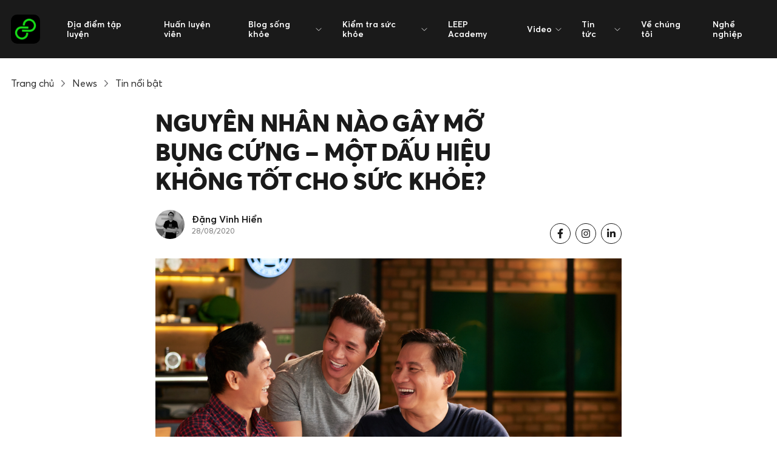

--- FILE ---
content_type: text/html; charset=UTF-8
request_url: https://leep.app/news/canh-bao-suc-khoe/bung-mo-cung-dau-hieu-khong-tot-cho-suc-khoe.html
body_size: 16570
content:
<!doctype html>
<html lang="vi-VN" class="">
    <head>
        <meta charset="UTF-8">
<meta http-equiv="X-UA-Compatible" content="IE=edge">
<meta name="distribution" content="global" />
<meta name="viewport" content="width=device-width, initial-scale=1, minimum-scale=1, viewport-fit=cover">
<link rel="apple-touch-icon" sizes="180x180" href="/app/themes/cs-leep-app/public/img/favicon/apple-touch-icon.png">
<link rel="icon" type="image/png" sizes="32x32" href="/app/themes/cs-leep-app/public/img/favicon/favicon-32x32.png">
<link rel="icon" type="image/png" sizes="16x16" href="/app/themes/cs-leep-app/public/img/favicon/favicon-16x16.png">
<link rel="manifest" href="/app/themes/cs-leep-app/public/img/favicon/site.webmanifest">
<meta name="msapplication-TileColor" content="#da532c">
<meta name="theme-color" content="#ffffff">
<meta http-equiv=”content-language” content=”vi” />
<script>document.documentElement.classList.add('js');</script>        	        <script>var STEM_BUILD = "1.5.5";</script>
	        
	<!-- This site is optimized with the Yoast SEO Premium plugin v15.4 - https://yoast.com/wordpress/plugins/seo/ -->
	<title>Nguyên Nhân Gây Bụng Mỡ Cứng − Dấu Hiệu Không Tốt Cho Sức Khỏe</title>
	<meta name="description" content="Bụng mỡ cứng là dấu hiệu đáng báo động về tình trạng sức khỏe kém. Nguyên nhân nào gây ra tình trạng này? Hãy cùng LEEP.APP khám phá nhé." />
	<meta name="robots" content="noindex, follow, max-snippet:-1, max-image-preview:large, max-video-preview:-1" />
	<meta property="og:locale" content="vi_VN" />
	<meta property="og:type" content="article" />
	<meta property="og:title" content="Nguyên Nhân Gây Bụng Mỡ Cứng − Dấu Hiệu Không Tốt Cho Sức Khỏe" />
	<meta property="og:description" content="Bụng mỡ cứng là dấu hiệu đáng báo động về tình trạng sức khỏe kém. Nguyên nhân nào gây ra tình trạng này? Hãy cùng LEEP.APP khám phá nhé." />
	<meta property="og:url" content="https://leep.app/news/canh-bao-suc-khoe/bung-mo-cung-dau-hieu-khong-tot-cho-suc-khoe.html" />
	<meta property="og:site_name" content="Leep.app" />
	<meta property="article:publisher" content="https://www.facebook.com/leep.app.official" />
	<meta property="article:published_time" content="2020-08-28T00:07:49+00:00" />
	<meta property="article:modified_time" content="2021-10-22T09:13:21+00:00" />
	<meta property="og:image" content="https://storage.googleapis.com/leep_app_website/2020/08/bung-mo-cung-dau-hieu-khong-tot-cho-suc-khoe.jpg" />
	<meta property="og:image:width" content="1000" />
	<meta property="og:image:height" content="667" />
	<meta name="twitter:card" content="summary_large_image" />
	<meta name="twitter:creator" content="@leepapp20" />
	<meta name="twitter:site" content="@leepapp20" />
	<meta name="twitter:label1" content="Written by">
	<meta name="twitter:data1" content="Vinh Hiển Đặng">
	<meta name="twitter:label2" content="Est. reading time">
	<meta name="twitter:data2" content="7 minutes">
	<script type="application/ld+json" class="yoast-schema-graph">{"@context":"https://schema.org","@graph":[{"@type":"Organization","@id":"https://leep.app/#organization","name":"LEEP APP","url":"https://leep.app/","sameAs":["https://www.facebook.com/leep.app.official","https://www.instagram.com/leep.app/","https://vn.linkedin.com/company/leep-app","https://myspace.com/leepapp20","https://www.youtube.com/channel/UCZ2ztbXytlmemqAZQ3t-BLg","https://www.pinterest.com/leepapp2020/","https://twitter.com/leepapp20"],"logo":{"@type":"ImageObject","@id":"https://leep.app/#logo","inLanguage":"en-US","url":"/app/uploads/2020/06/logo-LEEP_Black-Background_300x300.jpg","width":300,"height":300,"caption":"LEEP APP"},"image":{"@id":"https://leep.app/#logo"}},{"@type":"WebSite","@id":"https://leep.app/#website","url":"https://leep.app/","name":"Leep.app","description":"Let&#039;s Go Play","publisher":{"@id":"https://leep.app/#organization"},"potentialAction":[{"@type":"SearchAction","target":"https://leep.app/?s={search_term_string}","query-input":"required name=search_term_string"}],"inLanguage":"en-US"},{"@type":"ImageObject","@id":"https://leep.app/news/canh-bao-suc-khoe/bung-mo-cung-dau-hieu-khong-tot-cho-suc-khoe.html#primaryimage","inLanguage":"en-US","url":"https://storage.googleapis.com/leep_app_website/2020/08/bung-mo-cung-dau-hieu-khong-tot-cho-suc-khoe.jpg","width":1000,"height":667,"caption":"B\u1ee5ng m\u1ee1 c\u1ee9ng: D\u1ea5u hi\u1ec7u kh\u00f4ng t\u1ed1t cho s\u1ee9c kh\u1ecfe"},{"@type":"WebPage","@id":"https://leep.app/news/canh-bao-suc-khoe/bung-mo-cung-dau-hieu-khong-tot-cho-suc-khoe.html#webpage","url":"https://leep.app/news/canh-bao-suc-khoe/bung-mo-cung-dau-hieu-khong-tot-cho-suc-khoe.html","name":"Nguy\u00ean Nh\u00e2n G\u00e2y B\u1ee5ng M\u1ee1 C\u1ee9ng \u2212 D\u1ea5u Hi\u1ec7u Kh\u00f4ng T\u1ed1t Cho S\u1ee9c Kh\u1ecfe","isPartOf":{"@id":"https://leep.app/#website"},"primaryImageOfPage":{"@id":"https://leep.app/news/canh-bao-suc-khoe/bung-mo-cung-dau-hieu-khong-tot-cho-suc-khoe.html#primaryimage"},"datePublished":"2020-08-28T00:07:49+00:00","dateModified":"2021-10-22T09:13:21+00:00","description":"B\u1ee5ng m\u1ee1 c\u1ee9ng l\u00e0 d\u1ea5u hi\u1ec7u \u0111\u00e1ng b\u00e1o \u0111\u1ed9ng v\u1ec1 t\u00ecnh tr\u1ea1ng s\u1ee9c kh\u1ecfe k\u00e9m. Nguy\u00ean nh\u00e2n n\u00e0o g\u00e2y ra t\u00ecnh tr\u1ea1ng n\u00e0y? H\u00e3y c\u00f9ng LEEP.APP kh\u00e1m ph\u00e1 nh\u00e9.","inLanguage":"en-US","potentialAction":[{"@type":"ReadAction","target":["https://leep.app/news/canh-bao-suc-khoe/bung-mo-cung-dau-hieu-khong-tot-cho-suc-khoe.html"]}]},{"@type":["Article","NewsArticle"],"@id":"https://leep.app/news/canh-bao-suc-khoe/bung-mo-cung-dau-hieu-khong-tot-cho-suc-khoe.html#article","isPartOf":{"@id":"https://leep.app/news/canh-bao-suc-khoe/bung-mo-cung-dau-hieu-khong-tot-cho-suc-khoe.html#webpage"},"author":{"@id":"https://leep.app/#/schema/person/ef5d730a7117131b980ddd8afbcfca71"},"headline":"Nguy\u00ean nh\u00e2n n\u00e0o g\u00e2y m\u1ee1 b\u1ee5ng c\u1ee9ng \u2212 m\u1ed9t d\u1ea5u hi\u1ec7u kh\u00f4ng t\u1ed1t cho s\u1ee9c kh\u1ecfe?","datePublished":"2020-08-28T00:07:49+00:00","dateModified":"2021-10-22T09:13:21+00:00","mainEntityOfPage":{"@id":"https://leep.app/news/canh-bao-suc-khoe/bung-mo-cung-dau-hieu-khong-tot-cho-suc-khoe.html#webpage"},"publisher":{"@id":"https://leep.app/#organization"},"image":{"@id":"https://leep.app/news/canh-bao-suc-khoe/bung-mo-cung-dau-hieu-khong-tot-cho-suc-khoe.html#primaryimage"},"articleSection":"Tin n\u1ed5i b\u1eadt,C\u1ea3nh b\u00e1o s\u1ee9c kh\u1ecfe","inLanguage":"en-US"},{"@type":"Person","@id":"https://leep.app/#/schema/person/ef5d730a7117131b980ddd8afbcfca71","name":"Vinh Hi\u1ec3n \u0110\u1eb7ng","image":{"@type":"ImageObject","@id":"https://leep.app/#personlogo","inLanguage":"en-US","url":"https://secure.gravatar.com/avatar/d4e6fc120a80e4dccccb23828d3e0ee5?s=96&d=mm&r=g","caption":"Vinh Hi\u1ec3n \u0110\u1eb7ng"},"description":"Content Creator","sameAs":["https://wp.leep.app"]}]}</script>
	<!-- / Yoast SEO Premium plugin. -->


<link rel='dns-prefetch' href='//ajax.googleapis.com' />
<link rel='dns-prefetch' href='//sp.zalo.me' />
<link rel='dns-prefetch' href='//a.omappapi.com' />
<link rel='dns-prefetch' href='//s.w.org' />
		<script type="text/javascript">
			window._wpemojiSettings = {"baseUrl":"https:\/\/s.w.org\/images\/core\/emoji\/13.0.1\/72x72\/","ext":".png","svgUrl":"https:\/\/s.w.org\/images\/core\/emoji\/13.0.1\/svg\/","svgExt":".svg","source":{"concatemoji":"https:\/\/leep.app\/wp\/wp-includes\/js\/wp-emoji-release.min.js?ver=5.6"}};
			!function(e,a,t){var r,n,o,i,p=a.createElement("canvas"),s=p.getContext&&p.getContext("2d");function c(e,t){var a=String.fromCharCode;s.clearRect(0,0,p.width,p.height),s.fillText(a.apply(this,e),0,0);var r=p.toDataURL();return s.clearRect(0,0,p.width,p.height),s.fillText(a.apply(this,t),0,0),r===p.toDataURL()}function l(e){if(!s||!s.fillText)return!1;switch(s.textBaseline="top",s.font="600 32px Arial",e){case"flag":return!c([127987,65039,8205,9895,65039],[127987,65039,8203,9895,65039])&&(!c([55356,56826,55356,56819],[55356,56826,8203,55356,56819])&&!c([55356,57332,56128,56423,56128,56418,56128,56421,56128,56430,56128,56423,56128,56447],[55356,57332,8203,56128,56423,8203,56128,56418,8203,56128,56421,8203,56128,56430,8203,56128,56423,8203,56128,56447]));case"emoji":return!c([55357,56424,8205,55356,57212],[55357,56424,8203,55356,57212])}return!1}function d(e){var t=a.createElement("script");t.src=e,t.defer=t.type="text/javascript",a.getElementsByTagName("head")[0].appendChild(t)}for(i=Array("flag","emoji"),t.supports={everything:!0,everythingExceptFlag:!0},o=0;o<i.length;o++)t.supports[i[o]]=l(i[o]),t.supports.everything=t.supports.everything&&t.supports[i[o]],"flag"!==i[o]&&(t.supports.everythingExceptFlag=t.supports.everythingExceptFlag&&t.supports[i[o]]);t.supports.everythingExceptFlag=t.supports.everythingExceptFlag&&!t.supports.flag,t.DOMReady=!1,t.readyCallback=function(){t.DOMReady=!0},t.supports.everything||(n=function(){t.readyCallback()},a.addEventListener?(a.addEventListener("DOMContentLoaded",n,!1),e.addEventListener("load",n,!1)):(e.attachEvent("onload",n),a.attachEvent("onreadystatechange",function(){"complete"===a.readyState&&t.readyCallback()})),(r=t.source||{}).concatemoji?d(r.concatemoji):r.wpemoji&&r.twemoji&&(d(r.twemoji),d(r.wpemoji)))}(window,document,window._wpemojiSettings);
		</script>
		<!-- leep.app is managing ads with Advanced Ads 1.22.2 --><script>
						advanced_ads_ready=function(){var fns=[],listener,doc=typeof document==="object"&&document,hack=doc&&doc.documentElement.doScroll,domContentLoaded="DOMContentLoaded",loaded=doc&&(hack?/^loaded|^c/:/^loaded|^i|^c/).test(doc.readyState);if(!loaded&&doc){listener=function(){doc.removeEventListener(domContentLoaded,listener);window.removeEventListener("load",listener);loaded=1;while(listener=fns.shift())listener()};doc.addEventListener(domContentLoaded,listener);window.addEventListener("load",listener)}return function(fn){loaded?setTimeout(fn,0):fns.push(fn)}}();
						</script>
		<style type="text/css">
img.wp-smiley,
img.emoji {
	display: inline !important;
	border: none !important;
	box-shadow: none !important;
	height: 1em !important;
	width: 1em !important;
	margin: 0 .07em !important;
	vertical-align: -0.1em !important;
	background: none !important;
	padding: 0 !important;
}
</style>
	<link rel='stylesheet' id='wp-block-library-css'  href='/wp/wp-includes/css/dist/block-library/style.min.css?ver=5.6' type='text/css' media='all' />
<link rel='stylesheet' id='wp-components-css'  href='/wp/wp-includes/css/dist/components/style.min.css?ver=5.6' type='text/css' media='all' />
<link rel='stylesheet' id='wp-editor-font-css'  href='https://fonts.googleapis.com/css?family=Noto+Serif%3A400%2C400i%2C700%2C700i&#038;ver=5.6' type='text/css' media='all' />
<link rel='stylesheet' id='wp-block-editor-css'  href='/wp/wp-includes/css/dist/block-editor/style.min.css?ver=5.6' type='text/css' media='all' />
<link rel='stylesheet' id='wp-nux-css'  href='/wp/wp-includes/css/dist/nux/style.min.css?ver=5.6' type='text/css' media='all' />
<link rel='stylesheet' id='wp-editor-css'  href='/wp/wp-includes/css/dist/editor/style.min.css?ver=5.6' type='text/css' media='all' />
<link rel='stylesheet' id='mux_video_block_style-css'  href='/app/plugins/ilab-media-tools-premium/public/blocks/mediacloud-mux.blocks.style.css' type='text/css' media='all' />
<link rel='stylesheet' id='unslider-css-css'  href='/app/plugins/advanced-ads-slider/public/assets/css/unslider.css?ver=1.4.6' type='text/css' media='all' />
<link rel='stylesheet' id='slider-css-css'  href='/app/plugins/advanced-ads-slider/public/assets/css/slider.css?ver=1.4.6' type='text/css' media='all' />
<link rel='stylesheet' id='dashicons-css'  href='/wp/wp-includes/css/dashicons.min.css?ver=5.6' type='text/css' media='all' />
<link rel='stylesheet' id='mux_video_player_style-css'  href='/app/plugins/ilab-media-tools-premium/public/css/mux-player.css' type='text/css' media='all' />
<link rel='preload' as='style' onload="this.onload=null;this.rel='stylesheet'"
id='fonts.css' href='/app/themes/cs-leep-app/public/css/fonts.css?ver=1.5.5' type='text/css' media='all' /><link rel='stylesheet' id='app.css-css'  href='/app/themes/cs-leep-app/public/css/app.css?ver=1.5.5' type='text/css' media='all' />
<link rel='stylesheet' id='lazy.css-css'  href='/app/themes/cs-leep-app/public/css/lazy.css?ver=1.5.5' type='text/css' media='all' />
<link rel='stylesheet' id='slick/slick.css-css'  href='/app/themes/cs-leep-app/public/css/slick/slick.css?ver=1.5.5' type='text/css' media='all' />
<link rel='stylesheet' id='custom.css-css'  href='/app/themes/cs-leep-app/public/css/custom.css?ver=1.5.5' type='text/css' media='all' />
<script type='text/javascript' defer src='https://ajax.googleapis.com/ajax/libs/jquery/3.3.1/jquery.min.js' id='jquery-js'></script>
<script type='text/javascript' defer src='/app/plugins/advanced-ads-slider/public/assets/js/unslider.min.js?ver=1.4.6' id='unslider-js-js'></script>
<script type='text/javascript' defer src='/app/plugins/advanced-ads-slider/public/assets/js/jquery.event.move.js?ver=1.4.6' id='unslider-move-js-js'></script>
<script type='text/javascript' defer src='/app/plugins/advanced-ads-slider/public/assets/js/jquery.event.swipe.js?ver=1.4.6' id='unslider-swipe-js-js'></script>
<script type='text/javascript' id='advanced-ads-advanced-js-js-extra'>
/* <![CDATA[ */
var advads_options = {"blog_id":"1","privacy":{"enabled":false,"state":"not_needed"}};
/* ]]> */
</script>
<script type='text/javascript' defer src='/app/plugins/advanced-ads/public/assets/js/advanced.min.js?ver=1.22.2' id='advanced-ads-advanced-js-js'></script>
<script type='text/javascript' id='advanced-ads-responsive-js-extra'>
/* <![CDATA[ */
var advanced_ads_responsive = {"reload_on_resize":"0"};
/* ]]> */
</script>
<script type='text/javascript' defer src='/app/plugins/advanced-ads-responsive/public/assets/js/script.js?ver=1.9.2' id='advanced-ads-responsive-js'></script>
<script type='text/javascript' defer src='/app/plugins/advanced-ads-pro/assets/advanced-ads-pro.js?ver=2.9' id='advanced-ds-pro/front-js'></script>
<script type='text/javascript' id='advanced-ads-pro/cache_busting-js-extra'>
/* <![CDATA[ */
var advanced_ads_pro_ajax_object = {"ajax_url":"https:\/\/leep.app\/wp\/wp-admin\/admin-ajax.php","lazy_load_module_enabled":"","lazy_load":{"default_offset":0,"offsets":[]},"moveintohidden":""};
/* ]]> */
</script>
<script type='text/javascript' defer src='/app/plugins/advanced-ads-pro/modules/cache-busting/inc/base.min.js?ver=2.9' id='advanced-ads-pro/cache_busting-js'></script>
<link rel="https://api.w.org/" href="https://leep.app/wp-json/" /><link rel="alternate" type="application/json" href="https://leep.app/wp-json/wp/v2/posts/23184" /><link rel="alternate" type="application/json+oembed" href="https://leep.app/wp-json/oembed/1.0/embed?url=https%3A%2F%2Fleep.app%2Fnews%2Fcanh-bao-suc-khoe%2Fbung-mo-cung-dau-hieu-khong-tot-cho-suc-khoe.html" />
<link rel="alternate" type="text/xml+oembed" href="https://leep.app/wp-json/oembed/1.0/embed?url=https%3A%2F%2Fleep.app%2Fnews%2Fcanh-bao-suc-khoe%2Fbung-mo-cung-dau-hieu-khong-tot-cho-suc-khoe.html&#038;format=xml" />
<!-- Stream WordPress user activity plugin v3.6.0 -->
<!-- Schema optimized by Schema Pro --><script type="application/ld+json">{"@context":"https:\/\/schema.org","@type":"NewsArticle","mainEntityOfPage":{"@type":"WebPage","@id":"https:\/\/leep.app\/news\/canh-bao-suc-khoe\/bung-mo-cung-dau-hieu-khong-tot-cho-suc-khoe.html"},"headline":"Nguy\u00ean nh\u00e2n n\u00e0o g\u00e2y m\u1ee1 b\u1ee5ng c\u1ee9ng \u2212 m\u1ed9t d\u1ea5u hi\u1ec7u kh\u00f4ng t\u1ed1t cho s\u1ee9c kh\u1ecfe?","image":{"@type":"ImageObject","url":"https:\/\/leep.imgix.net\/2020\/08\/bung-mo-cung-dau-hieu-khong-tot-cho-suc-khoe.jpg?auto=compress&fm=pjpg&ixlib=php-1.2.1","width":1000,"height":667},"datePublished":"2020-08-28T07:07:49+0000","dateModified":"2021-10-22T16:13:21+0000","author":{"@type":"Person","name":"Vinh Hi\u1ec3n \u0110\u1eb7ng"},"publisher":{"@type":"Organization","name":"Leep.app","logo":{"@type":"ImageObject","url":"https:\/\/leep.app\/app\/uploads\/2020\/06\/logo.png"}}}</script><!-- / Schema optimized by Schema Pro --><!-- organization Schema optimized by Schema Pro --><script type="application/ld+json">{"@context":"https:\/\/schema.org","@type":"SportsOrganization","name":"LEEP APP","url":"https:\/\/leep.app","ContactPoint":{"@type":"ContactPoint","contactType":"customer support","telephone":"+842871010999","url":"https:\/\/wp.leep.app\/contact","email":"lisa@leep.app","areaServed":"VN","contactOption":["HearingImpairedSupported",""],"availableLanguage":"Vietnamese, English"},"logo":{"@type":"ImageObject","url":"https:\/\/leep.app\/app\/uploads\/2020\/06\/logo.png","width":48,"height":48},"sameAs":["https:\/\/www.facebook.com\/leep.app.official","https:\/\/twitter.com\/leepapp20","https:\/\/www.instagram.com\/leep.app\/","https:\/\/www.youtube.com\/channel\/UCZ2ztbXytlmemqAZQ3t-BLg","https:\/\/www.linkedin.com\/company\/leep-app\/","https:\/\/www.pinterest.com\/leepapp2020\/","https:\/\/soundcloud.com\/leepapp","https:\/\/leepapp20.tumblr.com"]}</script><!-- / organization Schema optimized by Schema Pro --><!-- site-navigation-element Schema optimized by Schema Pro --><script type="application/ld+json">{"@context":"https:\/\/schema.org","@graph":[{"@context":"https:\/\/schema.org","@type":"SiteNavigationElement","id":"site-navigation","name":"\u0110\u1ecba \u0111i\u1ec3m t\u1eadp luy\u1ec7n","url":"https:\/\/leep.app\/dia-diem-tap-luyen\/tim-kiem"},{"@context":"https:\/\/schema.org","@type":"SiteNavigationElement","id":"site-navigation","name":"Hu\u1ea5n luy\u1ec7n vi\u00ean","url":"https:\/\/leep.app\/trainers"},{"@context":"https:\/\/schema.org","@type":"SiteNavigationElement","id":"site-navigation","name":"Blog s\u1ed1ng kh\u1ecfe","url":"https:\/\/leep.app\/blog"},{"@context":"https:\/\/schema.org","@type":"SiteNavigationElement","id":"site-navigation","name":"Review ph\u00f2ng t\u1eadp","url":"https:\/\/leep.app\/blog\/review"},{"@context":"https:\/\/schema.org","@type":"SiteNavigationElement","id":"site-navigation","name":"Fitness","url":"https:\/\/leep.app\/blog\/fitness"},{"@context":"https:\/\/schema.org","@type":"SiteNavigationElement","id":"site-navigation","name":"Yoga","url":"https:\/\/leep.app\/blog\/yoga"},{"@context":"https:\/\/schema.org","@type":"SiteNavigationElement","id":"site-navigation","name":"Dinh d\u01b0\u1ee1ng","url":"https:\/\/leep.app\/blog\/dinh-duong"},{"@context":"https:\/\/schema.org","@type":"SiteNavigationElement","id":"site-navigation","name":"Vui s\u1ed1ng","url":"https:\/\/leep.app\/blog\/vui-song"},{"@context":"https:\/\/schema.org","@type":"SiteNavigationElement","id":"site-navigation","name":"Th\u1ec3 thao gi\u1ea3i tr\u00ed","url":"https:\/\/leep.app\/blog\/the-thao-giai-tri"},{"@context":"https:\/\/schema.org","@type":"SiteNavigationElement","id":"site-navigation","name":"Ki\u1ec3m tra s\u1ee9c kh\u1ecfe","url":"https:\/\/leep.app\/cong-cu-kiem-tra-suc-khoe"},{"@context":"https:\/\/schema.org","@type":"SiteNavigationElement","id":"site-navigation","name":"C\u00e1ch t\u00ednh ch\u1ec9 s\u1ed1 BMI","url":"https:\/\/leep.app\/cong-cu-kiem-tra-suc-khoe\/cach-tinh-chi-so-bmi"},{"@context":"https:\/\/schema.org","@type":"SiteNavigationElement","id":"site-navigation","name":"\u0110o l\u01b0\u1eddng ch\u1ec9 s\u1ed1 BMR","url":"https:\/\/leep.app\/cong-cu-kiem-tra-suc-khoe\/cach-tinh-chi-so-bmr"},{"@context":"https:\/\/schema.org","@type":"SiteNavigationElement","id":"site-navigation","name":"LEEP Academy","url":"https:\/\/leep.app\/leep-academy"},{"@context":"https:\/\/schema.org","@type":"SiteNavigationElement","id":"site-navigation","name":"Video","url":"https:\/\/leep.app\/video\/tap-luyen"},{"@context":"https:\/\/schema.org","@type":"SiteNavigationElement","id":"site-navigation","name":"T\u1eadp luy\u1ec7n","url":"https:\/\/leep.app\/video\/tap-luyen"},{"@context":"https:\/\/schema.org","@type":"SiteNavigationElement","id":"site-navigation","name":"C\u00e2u chuy\u1ec7n nh\u00e2n v\u1eadt","url":"https:\/\/leep.app\/video\/nhan-vat"},{"@context":"https:\/\/schema.org","@type":"SiteNavigationElement","id":"site-navigation","name":"Tin t\u1ee9c","url":"https:\/\/leep.app\/news\/tin-noi-bat"},{"@context":"https:\/\/schema.org","@type":"SiteNavigationElement","id":"site-navigation","name":"Tin n\u1ed5i b\u1eadt","url":"https:\/\/leep.app\/news\/tin-noi-bat"},{"@context":"https:\/\/schema.org","@type":"SiteNavigationElement","id":"site-navigation","name":"C\u00f4ng ngh\u1ec7 v\u00e0 s\u1ee9c kh\u1ecfe","url":"https:\/\/leep.app\/news\/cong-nghe-va-suc-khoe"},{"@context":"https:\/\/schema.org","@type":"SiteNavigationElement","id":"site-navigation","name":"Th\u1ec3 thao","url":"https:\/\/leep.app\/news\/the-thao"},{"@context":"https:\/\/schema.org","@type":"SiteNavigationElement","id":"site-navigation","name":"Phong c\u00e1ch s\u1ed1ng","url":"https:\/\/leep.app\/news\/phong-cach-song"},{"@context":"https:\/\/schema.org","@type":"SiteNavigationElement","id":"site-navigation","name":"C\u1ea3nh b\u00e1o s\u1ee9c kh\u1ecfe","url":"https:\/\/leep.app\/news\/canh-bao-suc-khoe"},{"@context":"https:\/\/schema.org","@type":"SiteNavigationElement","id":"site-navigation","name":"Th\u00f4ng tin ph\u00f2ng t\u1eadp","url":"https:\/\/leep.app\/news\/thong-tin-phong-tap"},{"@context":"https:\/\/schema.org","@type":"SiteNavigationElement","id":"site-navigation","name":"C\u00e2u chuy\u1ec7n Truy\u1ec1n c\u1ea3m h\u1ee9ng","url":"https:\/\/leep.app\/news\/truyen-cam-hung"},{"@context":"https:\/\/schema.org","@type":"SiteNavigationElement","id":"site-navigation","name":"Cu\u1ed9c s\u1ed1ng n\u0103ng \u0111\u1ed9ng","url":"https:\/\/leep.app\/news\/hoat-dong"},{"@context":"https:\/\/schema.org","@type":"SiteNavigationElement","id":"site-navigation","name":"V\u1ec1 ch\u00fang t\u00f4i","url":"https:\/\/leep.app\/ve-chung-toi"},{"@context":"https:\/\/schema.org","@type":"SiteNavigationElement","id":"site-navigation","name":"Ngh\u1ec1 nghi\u1ec7p","url":"https:\/\/leep.app\/nghe-nghiep"}]}</script><!-- / site-navigation-element Schema optimized by Schema Pro --><!-- sitelink-search-box Schema optimized by Schema Pro --><script type="application/ld+json">{"@context":"https:\/\/schema.org","@type":"WebSite","name":"LEEP APP","url":"https:\/\/leep.app","potentialAction":[{"@type":"SearchAction","target":"https:\/\/leep.app\/wp\/?s={search_term_string}","query-input":"required name=search_term_string"}]}</script><!-- / sitelink-search-box Schema optimized by Schema Pro --><!-- breadcrumb Schema optimized by Schema Pro --><script type="application/ld+json">{"@context":"https:\/\/schema.org","@type":"BreadcrumbList","itemListElement":[{"@type":"ListItem","position":1,"item":{"@id":"https:\/\/leep.app\/","name":"Home"}},{"@type":"ListItem","position":2,"item":{"@id":"https:\/\/leep.app\/news\/tin-noi-bat","name":"Tin n\u1ed5i b\u1eadt"}},{"@type":"ListItem","position":3,"item":{"@id":"https:\/\/leep.app\/news\/canh-bao-suc-khoe\/bung-mo-cung-dau-hieu-khong-tot-cho-suc-khoe.html","name":"Nguy\u00ean nh\u00e2n n\u00e0o g\u00e2y m\u1ee1 b\u1ee5ng c\u1ee9ng \u2212 m\u1ed9t d\u1ea5u hi\u1ec7u kh\u00f4ng t\u1ed1t cho s\u1ee9c kh\u1ecfe?"}}]}</script><!-- / breadcrumb Schema optimized by Schema Pro --><script>advads_items = { conditions: {}, display_callbacks: {}, display_effect_callbacks: {}, hide_callbacks: {}, backgrounds: {}, effect_durations: {}, close_functions: {}, showed: [] };</script><style type="text/css" id="advads-layer-custom-css"></style><script type="text/javascript">
		var advadsCfpQueue = [];
		var advadsCfpAd = function( adID ){
			if ( 'undefined' == typeof advadsProCfp ) { advadsCfpQueue.push( adID ) } else { advadsProCfp.addElement( adID ) }
		};
		</script>
		<style type="text/css">.broken_link, a.broken_link {
	text-decoration: line-through;
}</style><script  async  src="//leepapp.api.useinsider.com/ins.js?id=10004980" type="text/javascript"></script><script data-ad-client="pub-3972167622038550" async  src="https://pagead2.googlesyndication.com/pagead/js/adsbygoogle.js" type="text/javascript"></script><meta name="dmca-site-verification" content="Sjg3SzI4THltSEpoZnVUT2tHeFEzUT090" /><meta name="facebook-domain-verification" content="2dt7cmg69p4pd4ifz74hxeqjqjvahi" />
<script>(function(w,d,s,l,i){w[l]=w[l]||[];w[l].push({'gtm.start':
new Date().getTime(),event:'gtm.js'});var f=d.getElementsByTagName(s)[0],
j=d.createElement(s),dl=l!='dataLayer'?'&l='+l:'';j.async=true;j.src=
'https://www.googletagmanager.com/gtm.js?id='+i+dl;f.parentNode.insertBefore(j,f);
})(window,document,'script','dataLayer','GTM-TTBXZNX');</script><div id="fb-root"></div><script>window.fbAsyncInit = function() {
		        FB.init({
            xfbml            : true,
            version          : 'v8.0'
          });
        };

        (function(d, s, id) {
	        var js, fjs = d.getElementsByTagName(s)[0];
        if (d.getElementById(id)) return;
        js = d.createElement(s); js.id = id;
        js.src = 'https://connect.facebook.net/vi_VN/sdk/xfbml.customerchat.js';
        fjs.parentNode.insertBefore(js, fjs);
      }(document, 'script', 'facebook-jssdk'));</script><div attribution="setup_tool" page_id="334091850848811" theme_color="#16AF16" logged_in_greeting="Chào mừng bạn đến với LEEP.APP! LISA có thể giúp gì cho bạn?" logged_out_greeting="Chào mừng bạn đến với LEEP.APP! LISA có thể giúp gì cho bạn?"></div>		<style type="text/css" id="wp-custom-css">
			.video-container {
    overflow: hidden;
    position: relative;
    width:100%;
}

.video-container::after {
    padding-top: 56.25%;
    display: block;
    content: '';
}

.video-container iframe {
    position: absolute;
    top: 0;
    left: 0;
    width: 100%;
    height: 100%;
}		</style>
		    </head>
    <body class="post-template-default single single-post postid-23184 single-format-standard wp-schema-pro-2.0.1 aa-prefix-advads-">
    <noscript><iframe src="https://www.googletagmanager.com/ns.html?id=GTM-NLC72GJ"
                      height="0" width="0" style="display:none;visibility:hidden"></iframe></noscript>
    <noscript><iframe src="https://www.googletagmanager.com/ns.html?id=GTM-TTBXZNX"
height="0" width="0" style="display:none;visibility:hidden"></iframe></noscript>
        <div id="layout">
            <header class="header-v2 js-header-v2" data-animation="on" data-animation-offset="400" data-theme="dark">
  <div class="header-v2__wrapper">
    <div class="header-v2__container  container max-width-lg">
      <div class="header-v2__logo">
        <a href="/" data-wpel-link="internal">
          <div class="flex items-center gap-sm">
            <img class="header-v2__logo-mark" data-src="/app/themes/cs-leep-app/public/img/logo.svg" alt="">
            <img class="hide@md" data-src="/app/themes/cs-leep-app/public/img/logo-typography.svg" alt="">
          </div>
        </a>
      </div>

      <button class="reset header-v2__nav-control  switch-icon--slide-down switch-icon js-switch-icon js-tab-focus js-anim-menu-btn" aria-label="Toggle menu">
        <svg class="switch-icon__icon switch-icon__icon--a width-sm" width="22" height="19" viewBox="0 0 22 19" fill="none" xmlns="http://www.w3.org/2000/svg">
          <path d="M19.1304 3.99994L22 0L2.86957 6.01849e-05L0 4L19.1304 3.99994Z" fill="white" />
          <path d="M19.1304 11L22 7L2.86958 7.00006L0 11.0001L19.1304 11Z" fill="white" />
          <path d="M19.1304 17.9999L22 14L2.86958 14.0001L0 18L19.1304 17.9999Z" fill="white" />
        </svg>

        
          <svg class="switch-icon__icon switch-icon__icon--b width-sm" viewBox="0 0 32 32">
            <g fill="none" stroke="currentColor" stroke-miterlimit="10" stroke-linecap="round" stroke-linejoin="round"
              stroke-width="2" stroke="currentColor">
              <line x1="27" y1="5" x2="5" y2="27"></line>
              <line x1="27" y1="27" x2="5" y2="5"></line>
            </g>
          </svg>
      </button>
  
      <nav class="nav-v2" role="navigation">
        <ul class="nav-v2__list nav-v2__list--main">
                                            <li class="nav-v2__item nav-v2__item--main"><a href="https://leep.app/dia-diem-tap-luyen/tim-kiem" class="nav-v2__link font-semibold" data-wpel-link="internal">Địa điểm tập luyện</a></li>
                                                <li class="nav-v2__item nav-v2__item--main"><a href="https://leep.app/trainers" class="nav-v2__link font-semibold" data-wpel-link="internal">Huấn luyện viên</a></li>
                                   
            <li class="nav-v2__item nav-v2__item--main nav-v2__item--has-children">
              <a href="https://leep.app/blog" class="nav-v2__link font-semibold" data-wpel-link="internal">
                <span>Blog sống khỏe</span>
                <svg class="nav-v2__dropdown-icon icon margin-left-xxxs" aria-hidden="true" viewBox="0 0 16 16"><polyline fill="none" stroke-width="1" stroke="currentColor" stroke-linecap="round" stroke-linejoin="round" stroke-miterlimit="10" points="3.5,6.5 8,11 12.5,6.5 "></polyline></svg>
              </a>
                              <div class="nav-v2__dropdown nav-v2__dropdown--md" data-theme="default">
                  <ul class="nav-v2__list nav-v2__list--title-desc">
                                              <li class="nav-v2__item">
                          <a href="https://leep.app/blog/review" class="nav-v2__link" data-wpel-link="internal">
                            <div>
                              <strong>Review phòng tập</strong>
                              <small></small>
                            </div>
                          </a>
                        </li>
                                              <li class="nav-v2__item">
                          <a href="https://leep.app/blog/fitness" class="nav-v2__link" data-wpel-link="internal">
                            <div>
                              <strong>Fitness</strong>
                              <small></small>
                            </div>
                          </a>
                        </li>
                                              <li class="nav-v2__item">
                          <a href="https://leep.app/blog/yoga" class="nav-v2__link" data-wpel-link="internal">
                            <div>
                              <strong>Yoga</strong>
                              <small></small>
                            </div>
                          </a>
                        </li>
                                              <li class="nav-v2__item">
                          <a href="https://leep.app/blog/dinh-duong" class="nav-v2__link" data-wpel-link="internal">
                            <div>
                              <strong>Dinh dưỡng</strong>
                              <small></small>
                            </div>
                          </a>
                        </li>
                                              <li class="nav-v2__item">
                          <a href="https://leep.app/blog/vui-song" class="nav-v2__link" data-wpel-link="internal">
                            <div>
                              <strong>Vui sống</strong>
                              <small></small>
                            </div>
                          </a>
                        </li>
                                              <li class="nav-v2__item">
                          <a href="https://leep.app/blog/the-thao-giai-tri" class="nav-v2__link" data-wpel-link="internal">
                            <div>
                              <strong>Thể thao giải trí</strong>
                              <small></small>
                            </div>
                          </a>
                        </li>
                                        </ul>
                </div>
                          </li>
                                   
            <li class="nav-v2__item nav-v2__item--main nav-v2__item--has-children">
              <a href="https://leep.app/cong-cu-kiem-tra-suc-khoe" class="nav-v2__link font-semibold" data-wpel-link="internal">
                <span>Kiểm tra sức khỏe</span>
                <svg class="nav-v2__dropdown-icon icon margin-left-xxxs" aria-hidden="true" viewBox="0 0 16 16"><polyline fill="none" stroke-width="1" stroke="currentColor" stroke-linecap="round" stroke-linejoin="round" stroke-miterlimit="10" points="3.5,6.5 8,11 12.5,6.5 "></polyline></svg>
              </a>
                              <div class="nav-v2__dropdown nav-v2__dropdown--md" data-theme="default">
                  <ul class="nav-v2__list nav-v2__list--title-desc">
                                              <li class="nav-v2__item">
                          <a href="https://leep.app/cong-cu-kiem-tra-suc-khoe/cach-tinh-chi-so-bmi" class="nav-v2__link" data-wpel-link="internal">
                            <div>
                              <strong>Cách tính chỉ số BMI</strong>
                              <small></small>
                            </div>
                          </a>
                        </li>
                                              <li class="nav-v2__item">
                          <a href="https://leep.app/cong-cu-kiem-tra-suc-khoe/cach-tinh-chi-so-bmr" class="nav-v2__link" data-wpel-link="internal">
                            <div>
                              <strong>Đo lường chỉ số BMR</strong>
                              <small></small>
                            </div>
                          </a>
                        </li>
                                        </ul>
                </div>
                          </li>
                                                <li class="nav-v2__item nav-v2__item--main"><a href="https://leep.app/leep-academy" class="nav-v2__link font-semibold" data-wpel-link="internal">LEEP Academy</a></li>
                                   
            <li class="nav-v2__item nav-v2__item--main nav-v2__item--has-children">
              <a href="https://leep.app/video/tap-luyen" class="nav-v2__link font-semibold" data-wpel-link="internal">
                <span>Video</span>
                <svg class="nav-v2__dropdown-icon icon margin-left-xxxs" aria-hidden="true" viewBox="0 0 16 16"><polyline fill="none" stroke-width="1" stroke="currentColor" stroke-linecap="round" stroke-linejoin="round" stroke-miterlimit="10" points="3.5,6.5 8,11 12.5,6.5 "></polyline></svg>
              </a>
                              <div class="nav-v2__dropdown nav-v2__dropdown--md" data-theme="default">
                  <ul class="nav-v2__list nav-v2__list--title-desc">
                                              <li class="nav-v2__item">
                          <a href="https://leep.app/video/tap-luyen" class="nav-v2__link" data-wpel-link="internal">
                            <div>
                              <strong>Tập luyện</strong>
                              <small></small>
                            </div>
                          </a>
                        </li>
                                              <li class="nav-v2__item">
                          <a href="https://leep.app/video/nhan-vat" class="nav-v2__link" data-wpel-link="internal">
                            <div>
                              <strong>Câu chuyện nhân vật</strong>
                              <small></small>
                            </div>
                          </a>
                        </li>
                                        </ul>
                </div>
                          </li>
                                   
            <li class="nav-v2__item nav-v2__item--main nav-v2__item--has-children">
              <a href="https://leep.app/news/tin-noi-bat" class="nav-v2__link font-semibold" data-wpel-link="internal">
                <span>Tin tức</span>
                <svg class="nav-v2__dropdown-icon icon margin-left-xxxs" aria-hidden="true" viewBox="0 0 16 16"><polyline fill="none" stroke-width="1" stroke="currentColor" stroke-linecap="round" stroke-linejoin="round" stroke-miterlimit="10" points="3.5,6.5 8,11 12.5,6.5 "></polyline></svg>
              </a>
                              <div class="nav-v2__dropdown nav-v2__dropdown--md" data-theme="default">
                  <ul class="nav-v2__list nav-v2__list--title-desc">
                                              <li class="nav-v2__item">
                          <a href="https://leep.app/news/tin-noi-bat" class="nav-v2__link" data-wpel-link="internal">
                            <div>
                              <strong>Tin nổi bật</strong>
                              <small></small>
                            </div>
                          </a>
                        </li>
                                              <li class="nav-v2__item">
                          <a href="https://leep.app/news/cong-nghe-va-suc-khoe" class="nav-v2__link" data-wpel-link="internal">
                            <div>
                              <strong>Công nghệ và sức khỏe</strong>
                              <small></small>
                            </div>
                          </a>
                        </li>
                                              <li class="nav-v2__item">
                          <a href="https://leep.app/news/the-thao" class="nav-v2__link" data-wpel-link="internal">
                            <div>
                              <strong>Thể thao</strong>
                              <small></small>
                            </div>
                          </a>
                        </li>
                                              <li class="nav-v2__item">
                          <a href="https://leep.app/news/phong-cach-song" class="nav-v2__link" data-wpel-link="internal">
                            <div>
                              <strong>Phong cách sống</strong>
                              <small></small>
                            </div>
                          </a>
                        </li>
                                              <li class="nav-v2__item">
                          <a href="https://leep.app/news/canh-bao-suc-khoe" class="nav-v2__link" data-wpel-link="internal">
                            <div>
                              <strong>Cảnh báo sức khỏe</strong>
                              <small></small>
                            </div>
                          </a>
                        </li>
                                              <li class="nav-v2__item">
                          <a href="https://leep.app/news/thong-tin-phong-tap" class="nav-v2__link" data-wpel-link="internal">
                            <div>
                              <strong>Thông tin phòng tập</strong>
                              <small></small>
                            </div>
                          </a>
                        </li>
                                              <li class="nav-v2__item">
                          <a href="https://leep.app/news/truyen-cam-hung" class="nav-v2__link" data-wpel-link="internal">
                            <div>
                              <strong>Câu chuyện Truyền cảm hứng</strong>
                              <small></small>
                            </div>
                          </a>
                        </li>
                                              <li class="nav-v2__item">
                          <a href="https://leep.app/news/hoat-dong" class="nav-v2__link" data-wpel-link="internal">
                            <div>
                              <strong>Cuộc sống năng động</strong>
                              <small></small>
                            </div>
                          </a>
                        </li>
                                        </ul>
                </div>
                          </li>
                                                <li class="nav-v2__item nav-v2__item--main"><a href="https://leep.app/ve-chung-toi" class="nav-v2__link font-semibold" data-wpel-link="internal">Về chúng tôi</a></li>
                                                <li class="nav-v2__item nav-v2__item--main"><a href="https://leep.app/nghe-nghiep" class="nav-v2__link font-semibold" data-wpel-link="internal">Nghề nghiệp</a></li>
                                      </ul>
  
        <ul class="nav-v2__list nav-v2__list--main">
                  
        </ul>
      </nav>
    </div>
  </div>
</header>            <main class="page">
                    <nav class="breadcrumbs margin-top-lg padding-bottom-0" aria-label="Breadcrumbs">
  <div class="section__inner">
    <ol class="flex flex-wrap gap-sm">
      <li class="breadcrumbs__item">
        <a href="https://leep.app" class="color-inherit" data-wpel-link="internal">Trang chủ</a>
        <span class="color-contrast-low margin-left-sm flex" aria-hidden="true">
          <svg width="6" height="11" viewBox="0 0 6 11" fill="none" xmlns="http://www.w3.org/2000/svg">
            <path fill-rule="evenodd" clip-rule="evenodd"
              d="M4.18934 5.5L0.21967 9.6587C-0.0732233 9.96554 -0.0732233 10.463 0.21967 10.7699C0.512563 11.0767 0.987437 11.0767 1.28033 10.7699L5.78033 6.05558C6.07322 5.74874 6.07322 5.25126 5.78033 4.94442L1.28033 0.23013C0.987437 -0.0767101 0.512563 -0.0767101 0.21967 0.23013C-0.0732233 0.536971 -0.0732233 1.03446 0.21967 1.3413L4.18934 5.5Z"
              fill="#79797C" />
          </svg>
        </span>
      </li>
      <li class="breadcrumbs__item">
        <a href="https://leep.app/news" class="color-inherit" data-wpel-link="internal">News</a>
        <span class="color-contrast-low margin-left-sm flex" aria-hidden="true">
          <svg width="6" height="11" viewBox="0 0 6 11" fill="none" xmlns="http://www.w3.org/2000/svg">
            <path fill-rule="evenodd" clip-rule="evenodd"
              d="M4.18934 5.5L0.21967 9.6587C-0.0732233 9.96554 -0.0732233 10.463 0.21967 10.7699C0.512563 11.0767 0.987437 11.0767 1.28033 10.7699L5.78033 6.05558C6.07322 5.74874 6.07322 5.25126 5.78033 4.94442L1.28033 0.23013C0.987437 -0.0767101 0.512563 -0.0767101 0.21967 0.23013C-0.0732233 0.536971 -0.0732233 1.03446 0.21967 1.3413L4.18934 5.5Z"
              fill="#79797C" />
          </svg>
        </span>
      </li>
            <li class="breadcrumbs__item">
        <a href="https://leep.app/news/tin-noi-bat" class="color-inherit" data-wpel-link="internal">Tin nổi bật</a>
      </li>
          </ol>
  </div>
</nav>  <section class="section padding-top-lg section--article">
  <article>
    <header class="container max-width-sm margin-bottom-lg">
      <div class="text-component line-height-lg v-space-md margin-bottom-md max-width-xs">
        <h1 class="">Nguyên nhân nào gây mỡ bụng cứng − một dấu hiệu không tốt cho sức khỏe?</h1>
      </div>

      <div class="flex flex-column justify-between gap-md flex-row@sm items-end@sm">
                <div class="author author--meta">
          <a href="https://leep.app/author/hiendang" class="author__img-wrapper" data-wpel-link="internal">
            <img data-src="https://storage.googleapis.com/leep_app_website/2020/06/Hien-Dang.jpg" alt="Author picture">
          </a>

          <div class="author__content text-component v-space-xxs">
            <h4 class="text-base"><a href="https://leep.app/author/hiendang" rel="author" data-wpel-link="internal">Đặng Vinh Hiển</a></h4>
            <p class="text-sm color-contrast-medium"><time>28/08/2020</time></p>
          </div>
        </div>
                <ul class="flex gap-xs flex-wrap justify-center@sm">
          <li>
            <a href="https://www.facebook.com/sharer/sharer.php?u=https%3A%2F%2Fleep.app%2Fnews%2Fcanh-bao-suc-khoe%2Fbung-mo-cung-dau-hieu-khong-tot-cho-suc-khoe.html" class="author__social" data-wpel-link="external" target="_blank" rel="nofollow external noopener noreferrer">
              <i class="icon fab fa-facebook-f"></i>
            </a>
          </li>
          <li>
            <a href="https://twitter.com/share?text=Nguy%C3%AAn+nh%C3%A2n+n%C3%A0o+g%C3%A2y+m%E1%BB%A1+b%E1%BB%A5ng+c%E1%BB%A9ng+%E2%88%92+m%E1%BB%99t+d%E1%BA%A5u+hi%E1%BB%87u+kh%C3%B4ng+t%E1%BB%91t+cho+s%E1%BB%A9c+kh%E1%BB%8Fe%3F&amp;url=https%3A%2F%2Fleep.app%2Fnews%2Fcanh-bao-suc-khoe%2Fbung-mo-cung-dau-hieu-khong-tot-cho-suc-khoe.html" class="author__social" data-wpel-link="external" target="_blank" rel="nofollow external noopener noreferrer">
              <i class="icon fab fa-instagram"></i>
            </a>
          </li>
          <li>
            <a href="https://www.linkedin.com/shareArticle?mini=true&amp;url=https%3A%2F%2Fleep.app%2Fnews%2Fcanh-bao-suc-khoe%2Fbung-mo-cung-dau-hieu-khong-tot-cho-suc-khoe.html&amp;title=Nguyên nhân nào gây mỡ bụng cứng − một dấu hiệu không tốt cho sức khỏe?&amp;summary=&amp;source=" class="author__social" data-wpel-link="external" target="_blank" rel="nofollow external noopener noreferrer">
              <i class="icon fab fa-linkedin-in"></i>
            </a>
          </li>
        </ul>
      </div>
    </header>

    <figure class="container max-width-sm margin-bottom-lg">
      <img data-src="https://storage.googleapis.com/leep_app_website/2020/08/bung-mo-cung-dau-hieu-khong-tot-cho-suc-khoe.jpg" class="width-100%" alt="Nguyên nhân nào gây mỡ bụng cứng − một dấu hiệu không tốt cho sức khỏe?">
    </figure>

    <div class="container max-width-adaptive-sm">
      <div class="text-component line-height-lg v-space-md content-blog">
          <p><b>Vì tiệc tùng với đối tác, đồng nghiệp nên các quý ông thường xuyên uống rượu bia. Từ đó, vòng 2 cũng tăng lên đáng kể nếu không ý thức chăm tập luyện. Tuy nhiên, lớp mỡ này không chỉ đến từ rượu bia, mà còn có thể do nhiều nguyên nhân khác nữa. Điều đáng nói là bụng mỡ cứng lại là dấu hiệu đáng báo động về tình trạng sức khỏe kém.<br />
</b></p>
<p>Một nghiên cứu chỉ ra rằng khi bị mỡ thừa vùng bụng, nữ giới sẽ chịu nhiều tác hại hơn nam giới. Song nam giới lại dễ có mỡ bụng hơn do thói quen sinh hoạt không lành mạnh, nhất là việc tiêu thụ nhiều rượu bia và các thức ăn trong bữa tiệc hoặc trên bàn nhậu. Đây cũng lý giải vì sao “bụng bia” là từ đặc thù dành cho các quý ông sở hữu vòng hai quá khổ.</p>
<p>“Vòng bụng càng to vòng đời càng ngắn”. Câu nói này có lẽ không quá xa lạ nhưng nó lại luôn đúng và không thể xem thường. Đặc biệt, chiếc bụng bia đầy mỡ và trở nên cứng có thể khiến các quý ông mắc nhiều bệnh tật. Biết được nguyên nhân gây ra chiếc bụng bia, bạn sẽ biết cách để hạn chế và tích cực tập luyện để tạm biệt lớp mỡ cứng đầu này đi nhé.</p>
<h2>Mỡ nội tạng đã hình thành trong cơ thể, đặc biệt là vùng bụng</h2>
<p><span style="font-weight: 400;">Đây là một trong những nguyên nhân hàng đầu của chứng trướng bụng, tức là một lớp mỡ nội tạng dày xen giữa nội tạng và cơ bụng. Với vị trí vừa khít như vậy, các lớp mỡ nội tạng sẽ được ép chặt vào khuôn, tạo cảm giác cứng và trướng bụng. Với vị trí ở phía sau lớp cơ bụng, lớp mỡ này sẽ đẩy các múi cơ nhô lên, khiến bụng trông căng tròn. Dù mỡ không cứng, nhưng chính lớp cơ bụng bên trên là nguyên nhân dẫn đến chứng bụng cứng.</span></p>
<p><span style="font-weight: 400;">Nếu các lớp mỡ nội tạng tạo cảm giác cứng, thì lớp mỡ dưới da sẽ mềm và nhão hơn và việc giảm mỡ cũng đơn giản hơn. Dù là loại mỡ nào, với nam giới, vòng bụng vượt quá 100cm là dấu hiệu không tốt cho sức khỏe và là biểu hiện điển hình của bệnh béo phì. Vì vậy, cần lưu ý và phát hiện kịp thời nhằm đưa ra các biện pháp tập luyện, xử lý.</span></p>
<p><span style="font-weight: 400;"> Để có số liệu tin cậy, đặt thước dây ngay trên vùng xương chậu, không nhất thiết phải ngay thắt lưng mà có thể dịch xuống phía dưới một chút. Thả lỏng cơ thể, thở nhẹ nhàng và đo trong lúc bụng thả lỏng, không hóp. Điều này rất có ích khi bạn muốn theo dõi tiến trình giảm cân của bản thân và thấy được hiệu quả theo thời gian. </span></p>
<p><img loading="lazy" class="alignnone size-full wp-image-23313" data-src="https://storage.googleapis.com/leep_app_website/2020/08/bung-mo-cung-dau-hieu-khong-tot-cho-suc-khoe-1.jpg" sizes="(max-width: 1000px) 100vw, 1000px" data-srcset="https://leep.imgix.net/2020/08/bung-mo-cung-dau-hieu-khong-tot-cho-suc-khoe-1.jpg?auto=compress&amp;fit=scale&amp;fm=pjpg&amp;h=200&amp;ixlib=php-1.2.1&amp;w=300&amp;wpsize=medium 300w, https://leep.imgix.net/2020/08/bung-mo-cung-dau-hieu-khong-tot-cho-suc-khoe-1.jpg?auto=compress&amp;fit=scale&amp;fm=pjpg&amp;h=512&amp;ixlib=php-1.2.1&amp;w=768&amp;wpsize=medium_large 768w, https://storage.googleapis.com/leep_app_website/2020/08/bung-mo-cung-dau-hieu-khong-tot-cho-suc-khoe-1.jpg 1000w" alt="Mỡ nội tạng đã hình thành trong cơ thể bạn, đặc biệt là vùng bụng" width="1000" height="667" /></p>
<p style="text-align: center;"><em>Đo vòng eo để theo dõi tiến trình giảm cân của bản thân và thấy được hiệu quả theo thời gian </em></p>
<h2>Bụng mỡ cứng do di truyền</h2>
<p><span style="font-weight: 400;">Một nghiên cứu vào năm 2014 đã chỉ ra rằng, mỡ nội tạng không chỉ hình thành trong quá trình sinh hoạt mà còn có 3 đoạn gen ảnh hưởng đến việc tạo ra lớp mỡ này. Để có thể hạn chế tối đa lượng mỡ nội tạng và mỡ bụng nói chung, <a href="https://leep.app/blog/dinh-duong" target="_blank" rel="noopener" data-wpel-link="internal">dinh dưỡng</a> hợp lý và lối sống lành mạnh, <a href="https://leep.app/blog/dinh-duong/7-loi-ich-khong-ngo-khi-ban-tu-bo-ruou-bia.html" target="_blank" rel="noopener" data-wpel-link="internal">bỏ rượu bia</a>, chất kích thích là những việc mà người tập thể hình có thể làm để các lớp mỡ không ảnh hưởng quá nhiều đến hiệu quả tập luyện. </span></p>
<h2>Lối sống thụ động</h2>
<p><span style="font-weight: 400;">Ngồi làm việc tại văn phòng cả ngày nhưng lại lười vận động là nguyên nhân hàng đầu gây ra mỡ bụng, không chỉ mỡ nội tạng mà còn lớp mỡ mềm dưới da. Đối với phụ nữ, đa phần sẽ trữ mỡ dưới dạng mềm, quanh vùng bụng, lượng mỡ nội tạng ít. Tuy nhiên, đến độ tuổi tiền mãn kinh, phụ nữ sẽ bắt đầu xuất hiện lớp mỡ nội tạng nếu không duy trì lối sống lành mạnh như tập thể dục thể thao. Còn đối với nam giới, do có thói quen uống rượu bia nên lớp mỡ nội tạng có thể hình thành từ rất sớm và sẽ rất có hại cho gan nếu không giảm bớt lượng cồn nạp vào người cũng như hình thành thói quen tập thể dục thường xuyên.</span></p>
<p><img loading="lazy" class="alignnone size-full wp-image-23317" data-src="https://storage.googleapis.com/leep_app_website/2020/08/bung-mo-cung-dau-hieu-khong-tot-cho-suc-khoe-1-2.jpg" sizes="(max-width: 1000px) 100vw, 1000px" data-srcset="https://leep.imgix.net/2020/08/bung-mo-cung-dau-hieu-khong-tot-cho-suc-khoe-1-2.jpg?auto=compress&amp;fit=scale&amp;fm=pjpg&amp;h=200&amp;ixlib=php-1.2.1&amp;w=300&amp;wpsize=medium 300w, https://leep.imgix.net/2020/08/bung-mo-cung-dau-hieu-khong-tot-cho-suc-khoe-1-2.jpg?auto=compress&amp;fit=scale&amp;fm=pjpg&amp;h=512&amp;ixlib=php-1.2.1&amp;w=768&amp;wpsize=medium_large 768w, https://storage.googleapis.com/leep_app_website/2020/08/bung-mo-cung-dau-hieu-khong-tot-cho-suc-khoe-1-2.jpg 1000w" alt="Nam giới dễ có mỡ bụng hơn phụ nữ" width="1000" height="667" /></p>
<p style="text-align: center;"><em>Uống nhiều rượu bia cũng góp phần tạo ra bụng mỡ cứng</em></p>
<p><span style="font-weight: 400;">Thực tế, để hạn chế lối sống thụ động, bạn chỉ cần đi bộ nhiều và dành một khoảng thời gian nhất định trong ngày hoặc cuối tuần để vận động. Các phương pháp có thể kể đến như đi thang bộ thay vì thang máy, đi bộ ra bến xe buýt thay vì đi xe ôm hoặc tận dụng cầu thang tại nhà làm nơi tập luyện là xu hướng của nhiều người bận rộn nhưng không có thời gian tập luyện. </span></p>
<p><span style="font-weight: 400;">Nếu bạn có thể sắp xếp thời gian để tập luyện, thì theo khuyến nghị của các chuyên gia, thời lượng tập tối thiểu là 150 phút/tuần cho các hoạt động đi bộ, đạp xe và 75 phút/tuần cho các bài tập chuyên sâu như tạ, cardio.</span></p>
<h2>Chế độ ăn uống không lành mạnh</h2>
<p><span style="font-weight: 400;">Ăn nhiều thức ăn nhanh, ít rau, quá nhiều đạm là một trong những nguyên nhân chính dẫn đến chứng thừa cân, béo phì và  bụng mỡ cứng. Khi tiêu thụ nhiều thức ăn có hại, hệ tiêu hóa và gan phải hoạt động gần như hết công suất để đào thải độc tố ra ngoài và kéo theo đó là chức năng gan, thận bị suy giảm. </span></p>
<p><img loading="lazy" class="alignnone size-medium_large wp-image-23189" data-src="https://storage.googleapis.com/leep_app_website/2020/08/bung-mo-cung-dau-hieu-khong-tot-cho-suc-khoe-04.jpg" sizes="(max-width: 768px) 100vw, 768px" data-srcset="https://leep.imgix.net/2020/08/bung-mo-cung-dau-hieu-khong-tot-cho-suc-khoe-04.jpg?auto=compress&amp;fit=scale&amp;fm=pjpg&amp;h=200&amp;ixlib=php-1.2.1&amp;w=300&amp;wpsize=medium 300w, https://storage.googleapis.com/leep_app_website/2020/08/bung-mo-cung-dau-hieu-khong-tot-cho-suc-khoe-04.jpg 768w" alt="" width="768" height="512" /></p>
<p style="text-align: center;"><em>Thức ăn nhanh vốn có nhiều đường, muối và chất béo có hại, gây ra tích tụ mỡ nội tạng</em></p>
<p><span style="font-weight: 400;">Một yếu tố khác ảnh hưởng tới việc hình thành mỡ nội tạng là chế độ ăn không hoặc ít gạo nguyên cám. Một nghiên cứu tại Mỹ chỉ ra rằng, những người ăn gạo hoặc ngũ cốc tráng có mỡ nội tạng nhiều hơn người ăn các loại gạo, ngũ cốc nguyên cám thường xuyên. Nếu bạn muốn thay thế gạo trắng trong bữa ăn hàng ngày, thì gạo lứt là một lựa chọn dễ tìm mua và thông dụng nhất. </span></p>
<p><span style="font-weight: 400;">Nhìn chung, hiện tượng bụng mỡ cứng chủ yếu do chế độ dinh dưỡng và lối sinh hoạt thụ động. Vì vậy, để cải thiện tình hình, bạn nên chủ động thay đổi lối sống, bắt đầu từ chế độ ăn uống và vận động. </span><span style="font-weight: 400;">Bạn chưa biết bắt đầu từ đâu? Hãy truy cập <a href="https://leep.app/" data-wpel-link="internal">www.leep.app</a> hoặc tải ngay LEEP.APP tại đây để có thêm nhiều kiến thức về tập luyện hoặc tìm kiếm huấn luyện viên thể hình/yoga hướng dẫn tập luyện đúng cách, an toàn, hiệu quả và có thể tập luyện mọi lúc, mọi nơi.</span></p>
<p><strong>Nguồn tham khảo</strong></p>
<p><span style="font-weight: 400;">Why your beer belly is hard, and why that’s not great https://www.menshealth.com/weight-loss/a19543924/abs-diet-hard-belly-fat/</span><span style="font-weight: 400;"> Ngày truy cập: 29/06/2020</span></p>
<div class="advads-desktop-download-bottom-article" style="margin-left: auto; margin-right: auto; text-align: center; " id="advads-1554212228"><script async="async" src="https://securepubads.g.doubleclick.net/tag/js/gpt.js"></script>
<script> var googletag = googletag || {}; googletag.cmd = googletag.cmd || [];</script>
<div id="gpt-ad-3920419304162-0">
  <script>
    googletag.cmd.push(function() {
      googletag.defineSlot( '/22095231793/Desktop_Download_App_768x293', [768,293], 'gpt-ad-3920419304162-0' )
        .addService(googletag.pubads()).setCollapseEmptyDiv(true);
		googletag.enableServices();
		googletag.display( 'gpt-ad-3920419304162-0' );
    });
  </script>
</div>
</div><div class="advads-desktop_article_bottom_300x250" style="margin-left: auto; margin-right: auto; text-align: center; " id="advads-1652346137"><script async="async" src="https://securepubads.g.doubleclick.net/tag/js/gpt.js"></script>
<script> var googletag = googletag || {}; googletag.cmd = googletag.cmd || [];</script>
<div id="gpt-ad-3187407847946-0">
  <script>
    googletag.cmd.push(function() {
      googletag.defineSlot( '/22095231793/Desktop_Article_Bottom_300x250', [300,250], 'gpt-ad-3187407847946-0' )
        .addService(googletag.pubads()).setCollapseEmptyDiv(true);
		googletag.enableServices();
		googletag.display( 'gpt-ad-3187407847946-0' );
    });
  </script>
</div>
</div>
      </div>
    </div>
  </article>
</section>  <section class="section padding-bottom-xl padding-top-0">
  <div class="section__inner">
    <div class="flex flex-wrap gap-md justify-between font-semibold">
      <div>
        <h3 class="text-base text-uppercase font-semibold color-contrast-medium">Bài viết liên quan</h3>
      </div>
    </div>
    <div class="grid gap-xxl@lg gap-xl margin-top-lg">
          </div>
  </div>
</section>                <footer class="section footer-v5 border-top hidden-on-gym-listing">
  <div class="section__inner">
    <div class="footer-v5__body grid gap-sm">

      <div class="col-7@sm">
        <div class="footer-v5__nav grid gap-lg@sm margin-top-lg margin-top-0@sm">
          <div class="footer-v5__nav-group col-8@md">
            <h4 class="footer-v5__nav-title  "><strong class="font-bold color-contrast-high">LIÊN HỆ</strong></h4>
            <ul class="padding-right-md">
                                                <li class="text-component line-height-xl grid">
                    <span class="col-3@lg col-4">
                      Địa chỉ:
                    </span>
                    <span class="col-9@lg col-8">
                                               <a class="color-contrast-dark" href="https://www.google.com/maps/place/LEEP.APP/@10.7459013,106.6991957,17z/data=!3m1!4b1!4m5!3m4!1s0x0:0xbf1f7e427562bff7!8m2!3d10.7459013!4d106.7013844" data-wpel-link="external" target="_blank" rel="nofollow external noopener noreferrer">33 Nguyễn Hữu Thọ, Phường Tân Hưng, Quận 7, TP. HCM</a>
                                          </span>

                  </li>
                                  <li class="text-component line-height-xl grid">
                    <span class="col-3@lg col-4">
                      Giờ làm việc:
                    </span>
                    <span class="col-9@lg col-8">
                                               <span class="footer-small-text">09.00 AM - 06.00 PM</span>
                                          </span>

                  </li>
                                  <li class="text-component line-height-xl grid">
                    <span class="col-3@lg col-4">
                      Tổng đài:
                    </span>
                    <span class="col-9@lg col-8">
                                               <a class="color-contrast-dark" href="tel:+8428 71010999" data-wpel-link="internal">+84 287 1010 999</a>
                                          </span>

                  </li>
                                  <li class="text-component line-height-xl grid">
                    <span class="col-3@lg col-4">
                      Email:
                    </span>
                    <span class="col-9@lg col-8">
                                               <a class="color-contrast-dark" href="/cdn-cgi/l/email-protection#80ece9f3e1c0ece5e5f0aee1f0f0"><span class="__cf_email__" data-cfemail="adc1c4deccedc1c8c8dd83ccdddd">[email&#160;protected]</span></a>
                                          </span>

                  </li>
                                            
            </ul>
          </div>

          <div class="footer-v5__nav-group col-4@md">
            <h4 class="footer-v5__nav-title"><strong class="font-bold color-contrast-high">SITE MAP</strong></h4>
            <ul >
                                                <li><a class="color-contrast-high" href="https://leep.app/huong-dan-su-dung" data-wpel-link="internal">Hướng dẫn sử dụng</a></li>
                                  <li><a class="color-contrast-high" href="https://leep.app/contact" data-wpel-link="internal">Liên hệ</a></li>
                                  <li><a class="color-contrast-high" href="https://leep.app/blog" data-wpel-link="internal">Blog</a></li>
                                  <li><a class="color-contrast-high" href="https://leep.app/dia-diem-tap-luyen/tim-kiem" data-wpel-link="internal">Địa điểm tập luyện</a></li>
                                  <li><a class="color-contrast-high" href="https://leep.app/trainers" data-wpel-link="internal">Tìm huấn luyện viên</a></li>
                                  <li><a class="color-contrast-high" href="https://leep.app/dieu-khoan-su-dung" data-wpel-link="internal">Các điều khoản &amp; Điều kiện</a></li>
                                  <li><a class="color-contrast-high" href="https://leep.app/chinh-sach-quyen-rieng-tu" data-wpel-link="internal">Chính sách bảo mật</a></li>
                                          </ul>
          </div>


        </div>
      </div>





      <div class="col-3@sm ">
        <h4 class="footer-v5__nav-title"><strong class="font-bold color-contrast-high">TẢI APP</strong></h4>
        <div class="flex flex-row gap-sm">
          <div class="text-center">
            <p class="margin-bottom-sm">
              <a href="https://apps.apple.com/vn/app/leep-app-train-smart/id1230805728" target="_blank" data-wpel-link="external" rel="nofollow external noopener noreferrer">
                <img data-src="/app/themes/cs-leep-app/public/img/apple-store.png" alt="">
              </a>
            </p>
          </div>
          <div class="text-center">
            <p class="margin-bottom-sm">
              <a href="https://play.google.com/store/apps/details?id=com.f8fit.f8app&amp;hl=vi" target="_blank" data-wpel-link="external" rel="nofollow external noopener noreferrer">
                <img data-src="/app/themes/cs-leep-app/public/img/google-play-button.png" alt="">
              </a>
            </p>
          </div>
        </div>
        <div class="flex flex-row gap-sm">
                      <img data-src="https://storage.googleapis.com/leep_app_website/2021/02/uxGdodCf-leep_app_qrcode.png" class="img-fluid" alt="">
                  </div>

      </div>

      <div class="col-2@sm">
        
        
        
        <h4 class="footer-v5__nav-title"><strong class="font-bold color-contrast-high">THEO DÕI</strong></h4>
        <div class="flex gap-md">
                      <a href="https://www.facebook.com/leep.app.official" data-wpel-link="external" target="_blank" rel="nofollow external noopener noreferrer"><i class="fab fa-facebook-f"></i></a>
                                <a href="https://www.youtube.com/channel/UCZ2ztbXytlmemqAZQ3t-BLg" data-wpel-link="external" target="_blank" rel="nofollow external noopener noreferrer"><i class="fab fa-youtube"></i></a>
                                <a href="https://www.instagram.com/leep.app/" data-wpel-link="external" target="_blank" rel="nofollow external noopener noreferrer"><i class="fab fa-instagram"></i></a>
                                <a href="https://www.linkedin.com/company/leep-app/" data-wpel-link="external" target="_blank" rel="nofollow external noopener noreferrer"><i class="fab fa-linkedin-in"></i></a>
                  </div>

        
        
        
        
      </div>

    </div>
    <div class="footer-v5__colophon margin-top-lg padding-bottom-xl padding-bottom-0@sm">
      <p class="footer-v5__print">&copy;2026 LEEP APP. All Right Reserved</p>


      <p class="footer-v5__print">
        Giấy phép ĐKKD số: 0316235382 | Ký ngày 14/04/2020
        
        
        
        
        
      </p>
    </div>
  </div>
</footer>

            </main>
        </div>
        <div class="modal modal--is-loading flex flex-center bg-contrast-higher bg-opacity-90% padding-x-md js-modal" id="modal-video">
  <div class="modal__content width-100% max-width-md shadow-md" role="alertdialog" aria-labelledby="modal-video-title" aria-describedby="">

    <p class="sr-only" id="modal-video-title">A video is being shown</p>

    <figure class="media-wrapper">
      <iframe src="" class="js-modal-video__media" width="640" height="360" frameborder="0" webkitallowfullscreen mozallowfullscreen allowfullscreen></iframe>
    </figure>
  </div>

  <div class="modal__loader" aria-hidden="true">
    <svg class="icon icon--lg color-bg icon--is-spinning">
      <path d="M24,48A24,24,0,1,1,48,24,24.027,24.027,0,0,1,24,48ZM24,4A20,20,0,1,0,44,24,20.023,20.023,0,0,0,24,4Z" opacity="0.4"></path>
      <path d="M48,24H44A20.023,20.023,0,0,0,24,4V0A24.028,24.028,0,0,1,48,24Z"></path>
    </svg>
  </div>

  <button class="reset modal__close-btn modal__close-btn--outer  js-modal__close js-tab-focus">
    <svg class="icon icon--sm" viewBox="0 0 24 24">
      <title>Close modal window</title>
      <g fill="none" stroke="currentColor" stroke-miterlimit="10" stroke-width="2">
        <line x1="3" y1="3" x2="21" y2="21" />
        <line x1="21" y1="3" x2="3" y2="21" />
      </g>
    </svg>
  </button>
</div>                <div class="zalo-chat-widget" data-oaid="3890059916008365781" data-welcome-message="" data-autopopup="1"></div><script data-cfasync="false" src="/cdn-cgi/scripts/5c5dd728/cloudflare-static/email-decode.min.js"></script><script type='text/javascript' defer src='https://sp.zalo.me/plugins/sdk.js?ver=5.6' id='zalo-sdk-js'></script>
<script type='text/javascript' id='btnapp-main-js-extra'>
/* <![CDATA[ */
var btnapp_settings = {"forceLink":"https:\/\/leepapp.onelink.me\/G5v8\/5bce4879","forced":"0","linkContains":["onelink.to","onelink.me","leep.app\/redirection?deeplink=feight"],"enabled":"1"};
/* ]]> */
</script>
<script type='text/javascript' defer src='/app/plugins/button-app/assets/js/main.js?ver=1.0.1' id='btnapp-main-js'></script>
<script type='text/javascript' id='advanced-ads-layer-footer-js-js-extra'>
/* <![CDATA[ */
var advanced_ads_layer_settings = {"layer_class":"advads-layer"};
/* ]]> */
</script>
<script type='text/javascript' defer src='/app/plugins/advanced-ads-layer/public/assets/js/layer.js?ver=1.6.6' id='advanced-ads-layer-footer-js-js'></script>
<script type='text/javascript' defer src='/app/themes/cs-leep-app/public/js/util.js?ver=1.5.5' id='util.js-js'></script>
<script type='text/javascript' defer src='/app/themes/cs-leep-app/public/js/app.js?ver=1.5.5' id='app.js-js'></script>
<script type='text/javascript' defer src='/app/themes/cs-leep-app/public/js/lazyload.js?ver=1.5.5' id='lazyload.js-js'></script>
<script type='text/javascript' defer src='/app/themes/cs-leep-app/public/js/slick/slick.min.js?ver=1.5.5' id='slick/slick.min.js-js'></script>
<script type='text/javascript' defer src='/app/themes/cs-leep-app/public/js/jquery.sticky-sidebar.min.js?ver=1.5.5' id='jquery.sticky-sidebar.min.js-js'></script>
<script type='text/javascript' defer src='/app/themes/cs-leep-app/public/js/scripts.js?ver=1.5.5' id='scripts.js-js'></script>
<script type='text/javascript' id='advadsTrackingHandle-js-extra'>
/* <![CDATA[ */
var advadsTracking = {"ajaxurl":"https:\/\/leep.app\/wp\/wp-admin\/admin-ajax.php","ajaxActionName":"aatrack-records","method":null,"blogId":"1"};
/* ]]> */
</script>
<script type='text/javascript' defer src='/app/plugins/advanced-ads-tracking/public/assets/js/script.js?ver=1.20.3' id='advadsTrackingHandle-js'></script>
<script>(function(d){var s=d.createElement("script");s.type="text/javascript";s.src="https://a.omappapi.com/app/js/api.min.js";s.async=true;s.id="omapi-script";d.getElementsByTagName("head")[0].appendChild(s);})(document);</script><script type='text/javascript' defer src='/wp/wp-includes/js/wp-embed.min.js?ver=5.6' id='wp-embed-js'></script>
<script>window.advads_has_ads = [["26923","ad",null],["26904","ad",null]];

( window.advanced_ads_ready || jQuery( document ).ready ).call( null, function() {if ( window.advanced_ads_pro ) {advanced_ads_pro.process_passive_cb();} else if ( window.console && window.console.log ) {console.log('Advanced Ads Pro: cache-busting can not be initialized');} });</script>		<script type="text/javascript">var omapi_data = {"wc_cart":[],"object_id":23184,"object_key":"post","object_type":"post","term_ids":[280,22]};</script>
		<script type="text/javascript">var advads_tracking_ads = {};var advads_tracking_urls = [];var advads_gatracking_uids = [];var advads_tracking_methods = [];var advads_tracking_parallel = [];var advads_tracking_linkbases = [];var advads_gatracking_allads = [];var advads_gatracking_anonym = true;</script>    <script defer src="https://static.cloudflareinsights.com/beacon.min.js/vcd15cbe7772f49c399c6a5babf22c1241717689176015" integrity="sha512-ZpsOmlRQV6y907TI0dKBHq9Md29nnaEIPlkf84rnaERnq6zvWvPUqr2ft8M1aS28oN72PdrCzSjY4U6VaAw1EQ==" data-cf-beacon='{"version":"2024.11.0","token":"f6d9f682d17b4da7a1788d2e0c580478","r":1,"server_timing":{"name":{"cfCacheStatus":true,"cfEdge":true,"cfExtPri":true,"cfL4":true,"cfOrigin":true,"cfSpeedBrain":true},"location_startswith":null}}' crossorigin="anonymous"></script>
</body>
</html>
<script>(function (c) {if (c && c.groupCollapsed) {
c.groupCollapsed("%c%cstem%c %cDEBUG%c Looking for template 'single-post' for page type 'post'.", "font-weight: normal", "background-color: blue; color: white; border-radius: 3px; padding: 0 2px 0 2px", "font-weight: normal", "font-weight: bold", "font-weight: normal");
c.log("%c%s", "font-weight: bold", "Context");
c.log("%s: %o", "templateName", "single-post");
c.log("%s: %o", "pageType", "post");
c.groupEnd();
c.groupCollapsed("%c%cstem%c %cDEBUG%c Looking for class.", "font-weight: normal", "background-color: blue; color: white; border-radius: 3px; padding: 0 2px 0 2px", "font-weight: normal", "font-weight: bold", "font-weight: normal");
c.log("%c%s", "font-weight: bold", "Context");
c.log("%s: %o", "class", "\\ConceptualStudio\\Controllers\\SinglePostController");
c.groupEnd();
c.groupCollapsed("%c%cstem%c %cDEBUG%c Found controller.", "font-weight: normal", "background-color: blue; color: white; border-radius: 3px; padding: 0 2px 0 2px", "font-weight: normal", "font-weight: bold", "font-weight: normal");
c.log("%c%s", "font-weight: bold", "Context");
c.log("%s: %o", "templateName", "single-post");
c.log("%s: %o", "controller", "ConceptualStudio\\Controllers\\SinglePostController");
c.groupEnd();
}})(console);</script>

--- FILE ---
content_type: text/html; charset=utf-8
request_url: https://www.google.com/recaptcha/api2/aframe
body_size: 265
content:
<!DOCTYPE HTML><html><head><meta http-equiv="content-type" content="text/html; charset=UTF-8"></head><body><script nonce="SSNXw1c0GxhhS7yC2aVbgQ">/** Anti-fraud and anti-abuse applications only. See google.com/recaptcha */ try{var clients={'sodar':'https://pagead2.googlesyndication.com/pagead/sodar?'};window.addEventListener("message",function(a){try{if(a.source===window.parent){var b=JSON.parse(a.data);var c=clients[b['id']];if(c){var d=document.createElement('img');d.src=c+b['params']+'&rc='+(localStorage.getItem("rc::a")?sessionStorage.getItem("rc::b"):"");window.document.body.appendChild(d);sessionStorage.setItem("rc::e",parseInt(sessionStorage.getItem("rc::e")||0)+1);localStorage.setItem("rc::h",'1769039931761');}}}catch(b){}});window.parent.postMessage("_grecaptcha_ready", "*");}catch(b){}</script></body></html>

--- FILE ---
content_type: text/json;charset=utf-8
request_url: https://api.widget.zalo.me/v1/oa?oaid=3890059916008365781
body_size: 37
content:
{"error_message":"Success","data":{"oaMenu":[],"name":"Leep App","avatar":"https://s160-ava-talk.zadn.vn/a/9/f/4/1/160/77e2f992a015a616c0459c4cf5a6ac34.jpg","guestEnabled":true},"error_code":0}